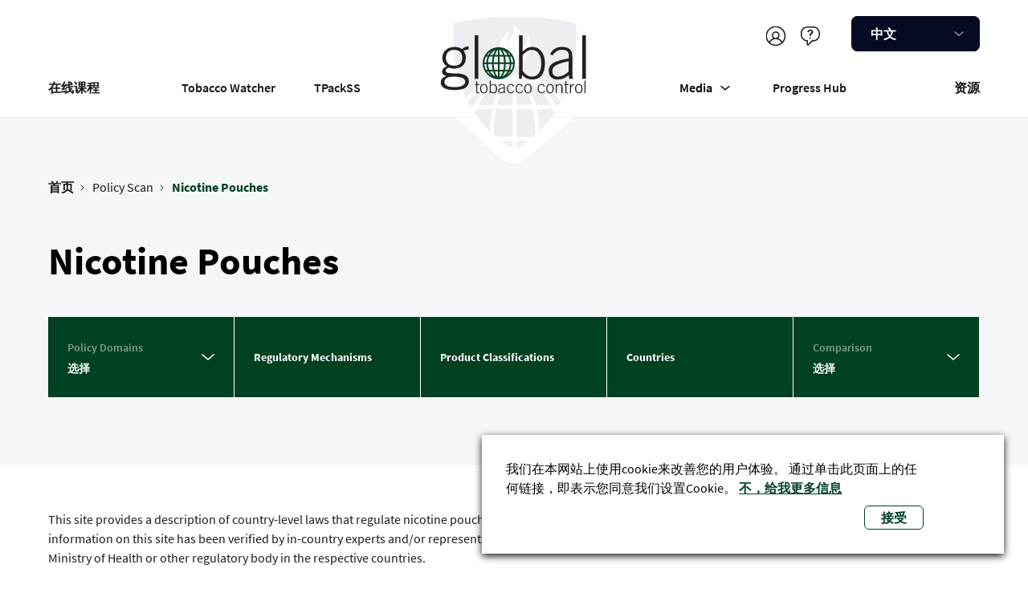

--- FILE ---
content_type: text/html; charset=UTF-8
request_url: https://www.globaltobaccocontrol.org/zh-hans/node/666
body_size: 16152
content:
<!DOCTYPE html>
<html lang="zh-hans" dir="ltr" prefix="content: http://purl.org/rss/1.0/modules/content/  dc: http://purl.org/dc/terms/  foaf: http://xmlns.com/foaf/0.1/  og: http://ogp.me/ns#  rdfs: http://www.w3.org/2000/01/rdf-schema#  schema: http://schema.org/  sioc: http://rdfs.org/sioc/ns#  sioct: http://rdfs.org/sioc/types#  skos: http://www.w3.org/2004/02/skos/core#  xsd: http://www.w3.org/2001/XMLSchema# ">
    <head>
        <!-- Google Tag Manager -->
        <script>(function(w,d,s,l,i){w[l]=w[l]||[];w[l].push({'gtm.start':
        new Date().getTime(),event:'gtm.js'});var f=d.getElementsByTagName(s)[0],
        j=d.createElement(s),dl=l!='dataLayer'?'&l='+l:'';j.async=true;j.src=
        'https://www.googletagmanager.com/gtm.js?id='+i+dl;f.parentNode.insertBefore(j,f);
        })(window,document,'script','dataLayer','GTM-5NTP63K');</script>
        <!-- End Google Tag Manager -->

        <meta charset="utf-8" />
<noscript><style>form.antibot * :not(.antibot-message) { display: none !important; }</style>
</noscript><link rel="canonical" href="https://www.globaltobaccocontrol.org/en/policy-scan/nicotine-pouches" />
<meta name="Generator" content="Drupal 10 (https://www.drupal.org)" />
<meta name="MobileOptimized" content="width" />
<meta name="HandheldFriendly" content="true" />
<meta name="viewport" content="width=device-width, initial-scale=1.0" />
<link rel="icon" href="/themes/custom/jhu/favicon.ico" type="image/vnd.microsoft.icon" />
<link rel="alternate" hreflang="en" href="https://www.globaltobaccocontrol.org/en/policy-scan/nicotine-pouches" />
<script>window.a2a_config=window.a2a_config||{};a2a_config.callbacks=[];a2a_config.overlays=[];a2a_config.templates={};</script>

        <title>Nicotine Pouches | Global Tobacco Control</title>
        <link rel="stylesheet" media="all" href="/sites/default/files/css/css_r0p6MS1onNkrn0YV1zE_SqzNmAbP5xWZm59sDZxjcdo.css?delta=0&amp;language=zh-hans&amp;theme=jhu&amp;include=eJxtj1EOAiEQQy-Ey5E2BUaWdWAIA4l4ejfqxpj41fb1oylC6IIyLT5muTYp3XiG6rQOSqfPpIpIeuYi4eikkQ1tVPCCHfcfEBJY4hsVaRmcHmRorF7kluiQXDmheLL_4OrQyOzbsJHFgS_aJ6cSTUVDbKibnktfsoxSh-OkGwWjUzvl14snPzVaqg" />
<link rel="stylesheet" media="all" href="/sites/default/files/css/css_1UD_TLhlAapu92XeN_D8IF3Cz3oUF-IC-BrM43l-Kq4.css?delta=1&amp;language=zh-hans&amp;theme=jhu&amp;include=eJxtj1EOAiEQQy-Ey5E2BUaWdWAIA4l4ejfqxpj41fb1oylC6IIyLT5muTYp3XiG6rQOSqfPpIpIeuYi4eikkQ1tVPCCHfcfEBJY4hsVaRmcHmRorF7kluiQXDmheLL_4OrQyOzbsJHFgS_aJ6cSTUVDbKibnktfsoxSh-OkGwWjUzvl14snPzVaqg" />

        
    </head>
    <body class="path-node page-node-type-policy-scan">
        <!-- Google Tag Manager (noscript) -->
        <noscript><iframe src="https://www.googletagmanager.com/ns.html?id=GTM-5NTP63K"
        height="0" width="0" style="display:none;visibility:hidden"></iframe></noscript>
        <!-- End Google Tag Manager (noscript) -->
                <a href="#main-content" class="visually-hidden focusable skip-link">
            跳转到主要内容
        </a>
        
          <div class="dialog-off-canvas-main-canvas" data-off-canvas-main-canvas>
    <div class="layout-container">

  <header role="banner">
      <div class="region region-header">
    <div data-drupal-messages-fallback class="hidden"></div>
<div id="block-headerblock" class="block block-header block-header-block">
  
    
      <div class="header">
    <div class="container">
        <div class="additional-section">
            <div class="additional-menu">
                
        
                        <div class="items">
                                    <div class="item">
                                                                                                                    <a href="/zh-hans/auth" class="account">注册/登录</a>
                                                                        </div>
                                    <div class="item">
                                                    <a href="/zh-hans/node/46" class="help" data-drupal-link-system-path="node/46">帮助</a>
                                            </div>
                            </div>
            


            </div>
            <div class="language-switcher">
                <div class="language-switcher-language-url block block-language block-language-blocklanguage-interface" role="navigation">
  
    
      <div class="select-list language-switcher"><div class="current-selected"><a href="#"><span>中文</span><div class="caret"></div></a></div><div class="select-options"><ul><li data-value="en" class="select-option"><a href="/en/node/666"> English </a></li><li data-value="es" class="select-option"><a href="/es/node/666"> ESPAÑOL </a></li><li data-value="ru" class="select-option"><a href="/ru/node/666"> РУССКИЙ </a></li><li data-value="fr" class="select-option"><a href="/fr/node/666"> FRANÇAIS </a></li><li data-value="ar" class="select-option"><a href="/ar/node/666"> العربية </a></li><li data-value="vi" class="select-option"><a href="/vi/node/666"> Tiếng Việt </a></li><li data-value="pt-br" class="select-option"><a href="/pt-br/node/666"> Português </a></li><li data-value="id" class="select-option"><a href="/id/node/666"> Indonesian </a></li><li data-value="bn" class="select-option"><a href="/bn/node/666"> Bengali </a></li></ul></div></div>
  </div>

            </div>
        </div>
        <div class="main-section">
            <div class="main-menu">

                <div class="mobile-menu">
                    <div class="logo-menu">
                        <a alt="首页 " href="https://www.globaltobaccocontrol.org/zh-hans">
                            <svg width="186" height="161" viewBox="0 0 186 161" fill="none" xmlns="http://www.w3.org/2000/svg">
<path d="M72.0503 107.976H90.8497V77.126C83.6192 79.0541 76.3886 90.1409 72.0503 107.976Z" fill="#EDEEF2"/>
<path d="M48.9131 107.976H67.2305C70.1227 94.9615 74.943 84.8387 80.2454 78.5723C67.2305 82.9106 56.1436 93.5154 48.9131 107.976Z" fill="#EDEEF2"/>
<path d="M141.463 117.616C140.981 116.17 140.499 114.242 139.535 112.796H120.254C121.7 120.991 123.146 130.149 123.628 139.308C129.413 133.041 135.679 126.293 141.463 117.616Z" fill="#EDEEF2"/>
<path d="M76.8696 151.359C82.172 155.216 86.9924 158.108 90.8487 160.036V151.359H76.8696Z" fill="#EDEEF2"/>
<path d="M90.8497 112.314H71.0862C69.158 121.473 68.194 131.596 67.7119 143.165C68.676 144.129 70.1221 145.093 71.0862 146.057H90.8497V112.314Z" fill="#EDEEF2"/>
<path d="M45.0557 117.616C50.8401 126.293 57.1066 133.523 63.3731 139.308C63.8551 129.667 64.8192 120.508 66.7473 112.796H47.4658C46.0197 114.242 45.5377 115.688 45.0557 117.616Z" fill="#EDEEF2"/>
<path d="M36.8628 103.638C37.8269 105.084 38.3089 106.53 39.273 107.494H44.0933C48.9137 97.8537 55.1802 89.177 62.4107 83.3926C52.288 88.2129 43.6113 94.9615 36.8628 103.638Z" fill="#EDEEF2"/>
<path d="M95.6694 160.036C99.5257 158.108 104.346 155.216 109.648 151.359H95.6694V160.036Z" fill="#EDEEF2"/>
<path d="M95.6694 146.538H115.433C116.397 145.574 117.843 144.61 118.807 143.646C118.325 132.077 117.361 121.473 115.433 112.796H95.6694V146.538Z" fill="#EDEEF2"/>
<path d="M34.4511 99.2995C48.4302 82.4282 69.6398 71.8234 93.2596 71.8234C116.879 71.8234 137.607 82.4282 152.068 99.2995C161.227 79.536 167.975 54.9521 167.975 24.5838V11.5689C167.975 9.64071 166.529 8.19461 165.083 7.71257C141.945 2.89221 117.843 0 93.7416 0C69.1578 0 45.0559 2.41017 21.9182 7.71257C20.4721 8.19461 19.026 9.64071 19.026 11.5689V24.5838C18.5439 54.9521 24.8104 79.536 34.4511 99.2995ZM79.2805 26.512C81.6907 23.6198 85.0649 19.7635 85.547 17.3533C86.9931 19.7635 86.5111 25.0659 82.6548 30.8503C89.4033 28.9222 95.1877 16.8713 91.3314 9.15868C101.936 15.4251 105.31 31.3323 100.008 41.9371C107.721 35.6707 110.131 27.4761 109.167 21.6916C117.361 38.0809 109.649 54.4701 90.8494 63.6288C91.8134 60.7366 94.2236 52.542 82.1727 48.2036C72.05 44.3473 71.5679 36.1527 79.2805 26.512Z" fill="#EDEEF2"/>
<path d="M105.793 78.5723C111.095 84.8387 115.916 94.9615 118.808 107.976H137.125C129.895 93.5154 118.808 82.9106 105.793 78.5723Z" fill="#EDEEF2"/>
<path d="M124.108 83.3926C131.339 89.659 138.087 97.8537 142.426 107.494H147.246C148.21 106.048 148.692 104.602 149.656 103.638C142.426 94.9615 133.749 88.2129 124.108 83.3926Z" fill="#EDEEF2"/>
<path d="M95.6694 76.6436V107.494H114.469C109.648 90.1406 102.418 79.0537 95.6694 76.6436Z" fill="#EDEEF2"/>
<path d="M46.7296 82.3643V78.7949H47.974V82.3643H50.3645V83.3794H47.974V91.3696C47.974 92.09 48.3015 92.483 49.0874 92.483C49.5131 92.483 49.9715 92.3848 50.3645 92.2538V93.3017C49.9388 93.3672 49.5131 93.4982 49.0874 93.4982C47.3191 93.4982 46.7296 92.9087 46.7296 91.5988V83.4122H45.0923V82.3971H46.7296V82.3643Z" fill="#231F20"/>
<path d="M60.4174 87.8009C60.4174 90.7481 59.3368 93.4661 55.9311 93.4661C52.5255 93.4661 51.4448 90.7809 51.4448 87.8009C51.4448 84.8537 52.5255 82.1357 55.9311 82.1357C59.3368 82.1357 60.4174 84.8537 60.4174 87.8009ZM52.7219 87.8009C52.7219 90.7481 53.7043 92.4509 55.9311 92.4509C58.1579 92.4509 59.173 90.7481 59.173 87.8009C59.173 84.8537 58.1906 83.1509 55.9311 83.1509C53.7043 83.1509 52.7219 84.8537 52.7219 87.8009Z" fill="#231F20"/>
<path d="M63.1026 78.1074H64.3469V83.7726C65.4276 82.6265 66.279 82.1353 67.7526 82.1353C70.2741 82.1353 72.0424 84.5258 72.0424 87.7349C72.0424 91.4353 70.5033 93.4656 67.6543 93.4656C66.1808 93.4656 64.9691 92.9744 64.1505 91.8283L63.954 93.2364H63.0698V78.1074H63.1026ZM64.3469 90.4529C65.1656 91.599 66.0498 92.4504 67.6216 92.4504C69.8156 92.4504 70.798 90.4857 70.798 87.9642C70.798 85.148 69.6846 83.1504 67.4251 83.1504C66.1807 83.1504 64.7726 84.362 64.3469 85.0825V90.4529Z" fill="#231F20"/>
<path d="M80.4913 93.2363L80.3276 91.9265C79.0177 92.9416 78.0353 93.4656 76.3652 93.4656C74.6624 93.4656 73.3525 92.4177 73.3525 90.6166C73.3525 87.6367 75.7758 87.1127 80.3276 86.0976V85.3444C80.3276 83.9035 79.7054 83.1504 77.8388 83.1504C76.529 83.1504 75.4811 83.8708 74.6624 85.1152L73.811 84.624C74.7606 82.8556 76.1033 82.168 77.8388 82.168C80.2948 82.168 81.4737 83.1831 81.4737 85.5736V91.2715C81.4737 91.8282 81.5064 92.5159 81.6374 93.2691H80.4913V93.2363ZM80.2621 87.08C75.2846 88.1606 74.5969 89.2085 74.5969 90.5839C74.5969 91.7627 75.4156 92.4504 76.529 92.4504C77.7078 92.4504 79.1487 91.7627 80.2293 90.6493V87.08H80.2621Z" fill="#231F20"/>
<path d="M91.56 85.4104C91.0033 84.166 90.1846 83.1509 88.7438 83.1509C86.6807 83.1509 85.3054 84.428 85.3054 87.8009C85.3054 90.5844 86.5497 92.4509 88.7438 92.4509C90.2829 92.4509 91.1343 91.5995 92.0184 90.1914L93.0336 90.6826C92.1167 92.2217 90.8395 93.4661 88.7765 93.4661C85.7311 93.4661 84.0938 91.1083 84.0938 87.8009C84.0938 84.0678 85.9931 82.1357 88.7765 82.1357C90.8395 82.1357 92.1167 83.2819 92.7388 85.0829L91.56 85.4104Z" fill="#231F20"/>
<path d="M102.039 85.4104C101.482 84.166 100.663 83.1509 99.2223 83.1509C97.1593 83.1509 95.7839 84.428 95.7839 87.8009C95.7839 90.5844 97.0283 92.4509 99.2223 92.4509C100.761 92.4509 101.613 91.5995 102.497 90.1914L103.512 90.6826C102.595 92.2217 101.318 93.4661 99.255 93.4661C96.2096 93.4661 94.5723 91.1083 94.5723 87.8009C94.5723 84.0678 96.4716 82.1357 99.255 82.1357C101.318 82.1357 102.595 83.2819 103.25 85.0829L102.039 85.4104Z" fill="#231F20"/>
<path d="M113.926 87.8009C113.926 90.7481 112.845 93.4661 109.439 93.4661C106.034 93.4661 104.953 90.7809 104.953 87.8009C104.953 84.8537 106.034 82.1357 109.439 82.1357C112.845 82.1357 113.926 84.8537 113.926 87.8009ZM106.23 87.8009C106.23 90.7481 107.213 92.4509 109.439 92.4509C111.666 92.4509 112.649 90.7481 112.649 87.8009C112.649 84.8537 111.666 83.1509 109.439 83.1509C107.213 83.1509 106.23 84.8537 106.23 87.8009Z" fill="#231F20"/>
<path d="M128.792 85.4104C128.236 84.166 127.417 83.1509 125.976 83.1509C123.913 83.1509 122.538 84.428 122.538 87.8009C122.538 90.5844 123.782 92.4509 125.976 92.4509C127.515 92.4509 128.367 91.5995 129.251 90.1914L130.266 90.6826C129.349 92.2217 128.072 93.4661 126.009 93.4661C122.963 93.4661 121.326 91.1083 121.326 87.8009C121.326 84.0678 123.193 82.1357 126.009 82.1357C128.072 82.1357 129.349 83.2819 130.004 85.0829L128.792 85.4104Z" fill="#231F20"/>
<path d="M140.68 87.8009C140.68 90.7481 139.599 93.4661 136.193 93.4661C132.788 93.4661 131.707 90.7809 131.707 87.8009C131.707 84.8537 132.788 82.1357 136.193 82.1357C139.599 82.1357 140.68 84.8537 140.68 87.8009ZM132.984 87.8009C132.984 90.7481 133.967 92.4509 136.226 92.4509C138.453 92.4509 139.435 90.7481 139.435 87.8009C139.435 84.8537 138.453 83.1509 136.226 83.1509C133.967 83.1509 132.984 84.8537 132.984 87.8009Z" fill="#231F20"/>
<path d="M143.168 93.2368V82.365H144.413V84.0678C145.592 82.8562 146.541 82.1357 148.146 82.1357C150.405 82.1357 151.355 83.4456 151.355 85.8034V93.2368H150.111V85.9343C150.111 84.1333 149.554 83.1509 147.884 83.1509C146.541 83.1509 145.788 83.9696 144.413 85.2139V93.2368H143.168Z" fill="#231F20"/>
<path d="M154.924 82.3643V78.7949H156.169V82.3643H158.559V83.3794H156.169V91.3696C156.169 92.09 156.496 92.483 157.282 92.483C157.708 92.483 158.166 92.3848 158.559 92.2538V93.3017C158.134 93.3672 157.708 93.4982 157.282 93.4982C155.514 93.4982 154.924 92.9087 154.924 91.5988V83.4122H153.287V82.3971H154.924V82.3643Z" fill="#231F20"/>
<path d="M160.524 93.2368V82.365H161.769V84.428H161.802C162.391 83.0854 163.57 82.1357 164.945 82.1357H165.502V83.3474H164.945C163.57 83.3474 161.769 84.9847 161.769 87.0805V93.2368H160.524Z" fill="#231F20"/>
<path d="M175.588 87.8009C175.588 90.7481 174.507 93.4661 171.102 93.4661C167.696 93.4661 166.615 90.7809 166.615 87.8009C166.615 84.8537 167.696 82.1357 171.102 82.1357C174.507 82.1357 175.588 84.8537 175.588 87.8009ZM167.892 87.8009C167.892 90.7481 168.875 92.4509 171.102 92.4509C173.328 92.4509 174.311 90.7481 174.311 87.8009C174.311 84.8537 173.328 83.1509 171.102 83.1509C168.875 83.1509 167.892 84.8537 167.892 87.8009Z" fill="#231F20"/>
<path d="M178.043 78.1074H179.288V93.2364H178.043V78.1074Z" fill="#231F20"/>
<path d="M37.5928 40.3178C35.628 40.3178 33.041 40.547 31.502 42.0861C33.172 44.1492 34.2199 46.4087 34.2199 50.0763C34.2199 59.4746 27.5396 63.4369 19.4839 63.4369C17.0607 63.4369 15.2269 62.913 13.3276 62.2581C10.9043 63.1422 9.82369 64.5176 9.82369 65.9257C9.82369 68.1197 11.2973 69.2331 21.6452 69.2331C33.0738 69.2331 37.8548 72.9007 37.8548 79.1226C37.8548 84.6895 33.5977 89.4705 20.4663 89.4705C7.33494 89.4705 3.83105 84.9842 3.83105 80.4324C3.83105 77.125 5.14092 74.3416 10.5114 72.3768V72.213C7.7279 71.6236 5.43564 70.4447 5.43564 67.2355C5.43564 63.9936 8.35009 61.3739 11.1663 60.7845C7.7279 58.4267 5.66487 54.7591 5.66487 50.7967C5.66487 42.4463 11.5265 37.0759 20.7611 37.0759C24.4287 37.0759 27.2121 38.091 29.6354 39.7284C31.8294 37.5343 34.6129 36.3555 37.6256 36.3555V40.3178H37.5928ZM8.18636 79.6138C8.18636 83.3469 11.854 85.9339 19.7787 85.9339C29.3079 85.9339 33.434 83.3796 33.434 79.4173C33.434 76.2736 30.9453 73.1954 19.4839 73.1954C10.8388 73.1627 8.18636 76.3064 8.18636 79.6138ZM19.9424 59.9003C26.0988 59.9003 29.8319 56.9531 29.8319 50.371C29.8319 43.6907 26.0988 40.6125 19.9424 40.6125C13.786 40.6125 10.0529 44.4439 10.0529 50.371C10.0202 56.9531 14.5719 59.9003 19.9424 59.9003Z" fill="#231F20"/>
<path d="M44.9282 22.9951H49.3163V75.9464H44.9282V22.9951Z" fill="#231F20"/>
<path d="M98.6982 22.9951H103.086V42.8068C106.819 38.8445 109.898 37.0762 115.039 37.0762C123.913 37.0762 130.069 45.4266 130.069 56.6586C130.069 69.6263 124.634 76.6668 114.744 76.6668C109.537 76.6668 105.28 74.8985 102.497 70.9362L101.776 75.9137H98.6982V22.9951ZM103.086 66.1879C105.935 70.1503 109.112 73.1629 114.515 73.1629C122.145 73.1629 125.649 66.2534 125.649 57.4773C125.649 47.5878 121.752 40.6128 113.827 40.6128C109.505 40.6128 104.494 44.8699 103.054 47.4241V66.1879H103.086Z" fill="#231F20"/>
<path d="M159.574 75.9469L158.985 71.3297C154.433 74.9318 150.994 76.6674 145.133 76.6674C139.173 76.6674 134.654 72.9997 134.654 66.6796C134.654 56.2662 143.168 54.3669 159.083 50.8303V48.1778C159.083 43.1348 156.889 40.5478 150.372 40.5478C145.82 40.5478 142.087 43.0366 139.304 47.4574L136.357 45.6891C139.664 39.5327 144.347 37.0439 150.503 37.0439C159.148 37.0439 163.274 40.5478 163.274 48.9965V68.9391C163.274 70.8385 163.405 73.3272 163.864 75.9142H159.574V75.9469ZM158.821 54.3997C141.367 58.1983 139.009 61.8004 139.009 66.6469C139.009 70.8385 141.858 73.1635 145.82 73.1635C149.914 73.1635 154.989 70.7402 158.788 66.8434V54.3997H158.821Z" fill="#231F20"/>
<path d="M175.325 22.9951H179.713V75.9464H175.325V22.9951Z" fill="#231F20"/>
<path d="M92.0177 49.2903C90.5441 45.7865 88.0881 42.8393 84.9772 40.7435C83.4381 39.6956 81.7025 38.8442 79.8687 38.2875C78.3624 37.829 76.7906 37.5343 75.1532 37.4361V37.4033H75.055H74.3346C74.2363 37.4033 74.1708 37.4033 74.0726 37.4033C73.9743 37.4033 73.8761 37.4033 73.7779 37.4033H73.0574V37.4361C70.7324 37.5671 68.5384 38.091 66.5081 38.9424C63.0042 40.416 60.057 42.872 57.9612 45.9829C56.9134 47.522 56.0947 49.2576 55.5053 51.0914C54.9486 52.9252 54.6211 54.8573 54.6211 56.8876C54.6211 59.5728 55.1778 62.127 56.1602 64.452C57.6338 67.9559 60.0898 70.9031 63.2007 72.9989C64.7398 74.0468 66.4754 74.8655 68.3092 75.4549C69.881 75.9461 71.5511 76.2408 73.2867 76.3063C73.3522 76.3063 73.4504 76.3063 73.5159 76.3063C73.7124 76.3063 73.9089 76.3063 74.1053 76.3063C74.3673 76.3063 74.6293 76.3063 74.8912 76.3063C75.0222 76.3063 75.1205 76.3063 75.2515 76.3063C77.511 76.1753 79.6723 75.6514 81.6698 74.8C85.1737 73.3264 88.1209 70.8704 90.2167 67.7594C91.2646 66.2204 92.0832 64.4848 92.6727 62.651C93.2294 60.8172 93.5568 58.8851 93.5568 56.8548C93.5241 54.2023 93.0001 51.6481 92.0177 49.2903ZM91.5265 55.9052H89.398C89.2998 53.6456 88.8741 51.4844 88.1864 49.4868C88.1209 49.2576 88.0226 49.0284 87.9244 48.7991H89.5617C90.0529 49.7161 90.4459 50.6985 90.7734 51.7136C91.1991 53.0235 91.461 54.4316 91.5265 55.9052ZM85.7959 64.9432H81.6698C82.1283 62.782 82.423 60.3914 82.4885 57.87H87.4005C87.3022 59.933 86.9093 61.865 86.2871 63.6661C86.1561 64.0918 85.9924 64.5175 85.7959 64.9432ZM62.4803 64.452C61.6944 62.4545 61.1704 60.2277 61.0722 57.87H65.9842C66.0497 60.064 66.2789 62.1925 66.6391 64.1246C66.7046 64.3865 66.7373 64.6485 66.8028 64.9105H62.6768C62.6113 64.7795 62.5458 64.6158 62.4803 64.452ZM62.6768 48.7664H66.8028C66.3116 50.9604 66.0169 53.3509 65.9514 55.8724H61.0394C61.1377 53.8421 61.5306 51.8773 62.1528 50.0763C62.3165 49.6506 62.513 49.2249 62.6768 48.7664ZM79.7377 49.1921C80.1962 51.2224 80.4909 53.5147 80.5564 55.9052H75.055V48.7664H79.6395C79.6723 48.8974 79.705 49.0284 79.7377 49.1921ZM79.6723 64.9432H75.055V57.87H80.5564C80.4909 59.9657 80.2944 61.9305 79.9342 63.7644C79.836 64.1573 79.7705 64.5503 79.6723 64.9432ZM68.7676 64.6813C68.3092 62.6182 68.0145 60.2932 67.949 57.87H73.0574V64.9432H68.8004C68.8004 64.845 68.7676 64.7795 68.7676 64.6813ZM68.8331 48.7664H73.0574V55.8724H67.949C68.0145 53.8421 68.2109 51.8773 68.5712 50.0763C68.6366 49.6506 68.7349 49.2249 68.8331 48.7664ZM71.9768 41.6276C72.337 41.1692 72.6972 40.7762 73.0902 40.4815V46.8016H69.4226C69.5208 46.4414 69.6518 46.1139 69.7828 45.7865C70.143 44.8041 70.536 43.9526 70.9944 43.1667C71.2564 42.5773 71.6166 42.0861 71.9768 41.6276ZM73.0574 66.908V73.3591C72.9919 73.2936 72.9265 73.2281 72.8282 73.1626C72.1405 72.5404 71.4856 71.689 70.8962 70.6411C70.3067 69.5933 69.75 68.3161 69.3243 66.908H73.0574ZM76.4958 72.2457C76.0374 72.8352 75.5462 73.2936 75.055 73.6211V66.908H79.1483C79.0173 67.301 78.8863 67.7267 78.7554 68.0869C78.3951 69.0693 77.9694 69.9535 77.5437 70.7066C77.1835 71.2961 76.856 71.7873 76.4958 72.2457ZM75.055 46.8016V40.1868C75.2515 40.3505 75.4807 40.5142 75.6772 40.678C76.3321 41.3002 76.987 42.1516 77.5765 43.1995C78.1332 44.2146 78.6571 45.4262 79.0828 46.7689H75.055V46.8016ZM80.5892 45.0988C80.1962 44.0509 79.7377 43.0685 79.2465 42.1843C78.9191 41.5949 78.5589 41.0709 78.1987 40.5797C78.3624 40.678 78.5589 40.7435 78.7226 40.8417C79.9997 41.4966 81.1459 42.3808 82.1937 43.4614C83.1434 44.4438 84.0276 45.5572 84.748 46.8016H81.1131C80.9821 46.2122 80.7856 45.6555 80.5892 45.0988ZM67.3268 42.479C68.2437 41.7259 69.2261 41.1037 70.274 40.6125C69.881 41.1364 69.5208 41.6931 69.1933 42.2826C68.4729 43.5924 67.8507 45.1315 67.3268 46.8343H63.6919C64.6743 45.0988 65.9187 43.6252 67.3268 42.479ZM67.294 66.908C67.4905 67.563 67.687 68.1851 67.9162 68.7746C68.3092 69.8225 68.7676 70.8049 69.2588 71.689C69.5536 72.213 69.881 72.6714 70.2085 73.1299C70.0775 73.0644 69.9465 72.9989 69.7828 72.9334C68.5057 72.2785 67.3268 71.3943 66.2789 70.3137C65.2965 69.3313 64.4123 68.1852 63.6592 66.908H67.294ZM81.1131 71.3288C80.2289 72.0493 79.2793 72.6714 78.2969 73.1299C78.6571 72.6714 78.9846 72.1475 79.2793 71.6235C80.0325 70.2809 80.6874 68.6763 81.2113 66.908H84.8135C83.7983 68.6436 82.554 70.1499 81.1131 71.3288ZM82.5212 55.9052C82.4557 53.7439 82.2592 51.6481 81.8663 49.7488C81.8008 49.4213 81.7353 49.1266 81.6698 48.7991H85.7959C85.8614 48.9956 85.9596 49.1594 86.0251 49.3558C86.811 51.3534 87.3022 53.5802 87.4005 55.9052H82.5212ZM88.3501 46.8016H87.0402C86.2216 45.2298 85.2392 43.7889 84.093 42.5445C85.7631 43.7234 87.204 45.1643 88.3501 46.8016ZM64.3141 42.3808C64.5433 42.2498 64.7398 42.0861 64.969 41.9551L64.8708 42.0533C63.5282 43.396 62.382 45.0005 61.4651 46.7689H59.7951C61.0067 45.066 62.5458 43.5597 64.3141 42.3808ZM57.9612 50.0763C58.1577 49.6506 58.3542 49.1921 58.5834 48.7664H60.5482C59.6968 50.9604 59.1729 53.3509 59.0746 55.8724H56.6186C56.7496 53.8421 57.2081 51.8773 57.9612 50.0763ZM56.6186 57.87H59.0746C59.1729 60.1295 59.5986 62.3235 60.2863 64.321C60.3518 64.5175 60.45 64.714 60.5155 64.9432H58.5179C58.0595 64.0263 57.6665 63.0767 57.3391 62.0943C56.9461 60.7517 56.7169 59.3108 56.6186 57.87ZM59.7623 66.908H61.4324C62.382 68.7418 63.5609 70.4119 64.969 71.7873C62.906 70.5429 61.1377 68.8728 59.7623 66.908ZM84.093 71.1978C85.2392 69.9535 86.2543 68.4799 87.073 66.8753H88.4156C87.2367 68.5781 85.7631 70.0517 84.093 71.1978ZM90.1839 63.6989C90.0202 64.1246 89.8237 64.5503 89.5945 64.9432H87.9244C88.7431 62.782 89.267 60.3914 89.3653 57.87H91.4938C91.4283 59.933 90.9371 61.865 90.1839 63.6989Z" fill="#004122"/>
</svg>

                        </a>
                    </div>
                    <button aria-label="open-menu" class="hamburger-item">
                        <svg width="20" height="14" viewBox="0 0 20 14" fill="none" xmlns="http://www.w3.org/2000/svg">
<g id="menu">
<g id="Group 1670">
<rect id="Rectangle" y="12" width="20" height="2" fill="black"/>
<rect id="Rectangle_2" y="6" width="20" height="2" fill="black"/>
<rect id="Rectangle_3" width="20" height="2" fill="black"/>
</g>
</g>
</svg>

                        <svg width="20" height="20" viewBox="0 0 20 20" fill="none" xmlns="http://www.w3.org/2000/svg">
<path d="M6.91905 10.5531L7.48134 9.9886L6.91905 9.42404L1.60289 4.08654L4.08654 1.60289L9.42405 6.91905L9.9886 7.48134L10.5531 6.91905L15.8925 1.60106L18.3949 4.08725L13.0593 9.42291L12.4936 9.9886L13.0593 10.5543L18.3968 15.8918L15.8918 18.3968L10.5543 13.0593L9.9886 12.4936L9.42291 13.0593L4.08725 18.3949L1.60106 15.8925L6.91905 10.5531Z" fill="#060B23" stroke="white" stroke-width="1.6"/>
</svg>

                    </button>
                    <div class="mobile-menu-border">
                        <svg width="360" height="29" viewBox="0 0 360 29" fill="none" xmlns="http://www.w3.org/2000/svg">
<path d="M-4 1H145.203L169.103 23.6248C175.257 29.4503 184.885 29.4676 191.06 23.6642L215.174 1L360 1" stroke="#EBEEF3"/>
</svg>

                    </div>
                </div>

                
                            <div class="items">
        
                                <div class="item">
                                <a href="/zh-hans/online-courses" data-drupal-link-system-path="online-courses">在线课程</a>
                
                            </div>
                                <div class="item">
                                <a href="https://tobaccowatcher.globaltobaccocontrol.org/" target="_blank" rel="noopener noreferrer">Tobacco Watcher</a>
                
                            </div>
                                <div class="item">
                                <a href="/tpackss" target="_blank" rel="noopener noreferrer">TPackSS</a>
                
                            </div>
                                <div class="item">
                                <a href="/zh-hans/node/1" class="home" data-drupal-link-system-path="node/1">Global Tobacco Control</a>
                
                            </div>
                                <div class="item with-subitems">
                                    <button>
                                <span>Media</span>
                                    </button>
                
                                                                <div class="subitems">
        
                                <div class="item">
                                <a href="https://publichealth.jhu.edu/institute-for-global-tobacco-control/news-and-events">Latest News</a>
                
                            </div>
                                <div class="item">
                                <a href="https://www.facebook.com/globaltobaccocontrol">Facebook</a>
                
                            </div>
                                <div class="item">
                                <a href="https://www.linkedin.com/company/institute-for-global-tobacco-control">LinkedIn</a>
                
                            </div>
                                <div class="item">
                                <a href="https://x.com/IGTC_Hopkins">X</a>
                
                            </div>
                                <div class="item">
                                <a href="https://www.youtube.com/globaltobaccocontrol">YouTube</a>
                
                            </div>
                
                    
        </div>
    
                            </div>
                                <div class="item">
                                <a href="http://www.globaltobaccocontrol.org/progresshub" title="Global Tobacco Progress Hub">Progress Hub</a>
                
                            </div>
                                <div class="item">
                                <a href="/zh-hans/resources" data-drupal-link-system-path="resources">资源</a>
                
                            </div>
                
                    <div class="mobile-language-switcher">
                <div class="language-switcher-language-url block block-language block-language-blocklanguage-interface" role="navigation">
  
    
      <div class="select-list language-switcher"><div class="current-selected"><a href="#"><span>中文</span><div class="caret"></div></a></div><div class="select-options"><ul><li data-value="en" class="select-option"><a href="/en/node/666"> English </a></li><li data-value="es" class="select-option"><a href="/es/node/666"> ESPAÑOL </a></li><li data-value="ru" class="select-option"><a href="/ru/node/666"> РУССКИЙ </a></li><li data-value="fr" class="select-option"><a href="/fr/node/666"> FRANÇAIS </a></li><li data-value="ar" class="select-option"><a href="/ar/node/666"> العربية </a></li><li data-value="vi" class="select-option"><a href="/vi/node/666"> Tiếng Việt </a></li><li data-value="pt-br" class="select-option"><a href="/pt-br/node/666"> Português </a></li><li data-value="id" class="select-option"><a href="/id/node/666"> Indonesian </a></li><li data-value="bn" class="select-option"><a href="/bn/node/666"> Bengali </a></li></ul></div></div>
  </div>

            </div>
            <div class="mobile-account-button">
                
        
                        <div class="items">
                                    <div class="item">
                                                                                                                    <a href="/zh-hans/auth" class="account">注册/登录</a>
                                                                        </div>
                                    <div class="item">
                                                    <a href="/zh-hans/node/46" class="help" data-drupal-link-system-path="node/46">帮助</a>
                                            </div>
                            </div>
            


            </div>     
                    
        </div>
    


            </div>
            <div class="main-menu menu-sticky">
                <div class="container">
                    
                            <div class="items">
        
                                <div class="item">
                                <a href="/zh-hans/online-courses" data-drupal-link-system-path="online-courses">在线课程</a>
                
                            </div>
                                <div class="item">
                                <a href="https://tobaccowatcher.globaltobaccocontrol.org/" target="_blank" rel="noopener noreferrer">Tobacco Watcher</a>
                
                            </div>
                                <div class="item">
                                <a href="/tpackss" target="_blank" rel="noopener noreferrer">TPackSS</a>
                
                            </div>
                                <div class="item">
                                <a href="/zh-hans/node/1" class="home" data-drupal-link-system-path="node/1">Global Tobacco Control</a>
                
                            </div>
                                <div class="item with-subitems">
                                    <button>
                                <span>Media</span>
                                    </button>
                
                                                                <div class="subitems">
        
                                <div class="item">
                                <a href="https://publichealth.jhu.edu/institute-for-global-tobacco-control/news-and-events">Latest News</a>
                
                            </div>
                                <div class="item">
                                <a href="https://www.facebook.com/globaltobaccocontrol">Facebook</a>
                
                            </div>
                                <div class="item">
                                <a href="https://www.linkedin.com/company/institute-for-global-tobacco-control">LinkedIn</a>
                
                            </div>
                                <div class="item">
                                <a href="https://x.com/IGTC_Hopkins">X</a>
                
                            </div>
                                <div class="item">
                                <a href="https://www.youtube.com/globaltobaccocontrol">YouTube</a>
                
                            </div>
                
                    
        </div>
    
                            </div>
                                <div class="item">
                                <a href="http://www.globaltobaccocontrol.org/progresshub" title="Global Tobacco Progress Hub">Progress Hub</a>
                
                            </div>
                                <div class="item">
                                <a href="/zh-hans/resources" data-drupal-link-system-path="resources">资源</a>
                
                            </div>
                
                    <div class="mobile-language-switcher">
                <div class="language-switcher-language-url block block-language block-language-blocklanguage-interface" role="navigation">
  
    
      <div class="select-list language-switcher"><div class="current-selected"><a href="#"><span>中文</span><div class="caret"></div></a></div><div class="select-options"><ul><li data-value="en" class="select-option"><a href="/en/node/666"> English </a></li><li data-value="es" class="select-option"><a href="/es/node/666"> ESPAÑOL </a></li><li data-value="ru" class="select-option"><a href="/ru/node/666"> РУССКИЙ </a></li><li data-value="fr" class="select-option"><a href="/fr/node/666"> FRANÇAIS </a></li><li data-value="ar" class="select-option"><a href="/ar/node/666"> العربية </a></li><li data-value="vi" class="select-option"><a href="/vi/node/666"> Tiếng Việt </a></li><li data-value="pt-br" class="select-option"><a href="/pt-br/node/666"> Português </a></li><li data-value="id" class="select-option"><a href="/id/node/666"> Indonesian </a></li><li data-value="bn" class="select-option"><a href="/bn/node/666"> Bengali </a></li></ul></div></div>
  </div>

            </div>
            <div class="mobile-account-button">
                
        
                        <div class="items">
                                    <div class="item">
                                                                                                                    <a href="/zh-hans/auth" class="account">注册/登录</a>
                                                                        </div>
                                    <div class="item">
                                                    <a href="/zh-hans/node/46" class="help" data-drupal-link-system-path="node/46">帮助</a>
                                            </div>
                            </div>
            


            </div>     
                    
        </div>
    


                    <div class="sticky-triangle">
                        <svg width="151" height="123" viewBox="0 0 151 123" fill="none" xmlns="http://www.w3.org/2000/svg">
<path fill-rule="evenodd" clip-rule="evenodd" d="M151 0H4.3766e-06V64H0.000818357L59.2057 116.356C68.2395 124.345 81.7986 124.39 90.8848 116.46L151 64L151 64V0Z" fill="#F8F9FA"/>
</svg>

                    </div>
                </div>
            </div>
        </div>
    </div>
</div>

  </div>

  </div>

  </header>

  
  

  

  

  

  <main role="main">
    <button id="main-content" tabindex="-1"></button>
    <div class="layout-content">
        <div class="region region-content">
    <div id="block-jhu-content" class="block block-system block-system-main-block">
  
    
      
     


<article lang="en" about="/en/policy-scan/nicotine-pouches" class="node node--type-policy-scan node--view-mode-full title-hidden">
    <div class="block block-policy-scan block-policy-scan-menu-block">
  
    
      <div class="policyscan-header">
    <div class="container">
        <div class="block block-system block-system-breadcrumb-block">
  
    
        <nav class="breadcrumb" role="navigation" aria-labelledby="system-breadcrumb">
    <h2 id="system-breadcrumb" class="visually-hidden">面包屑</h2>
    <ol>
          <li>
                  <a href="/zh-hans">首页</a>
              </li>
          <li>
                  Policy Scan
              </li>
          <li>
                  <a href="/zh-hans/node/666">Nicotine Pouches</a>
              </li>
        </ol>
  </nav>

  </div>


        <div class="node-title">
            Nicotine Pouches
        </div>
        <div class="menu">

			<div class="policyscan-menu">
				<div class="mobile-collapser collapsing">
    <button class="choose" href="#">
        <span class="left">
            <span class="menu-item">Policy Scan</span>
            <span class="label">选择</span>
        </span>
        <span class="right">
            <div class="caret"></div>
        </span>
    </button>
    <nav class="subitems desktop-menu">
        
                                                                    <div class="items">

                
                                    
                    
                                                                
                                        <div class="item collapsing ">
        	            	<button title="choose" class="choose">
        	            		<span class="left">
                        			<span class="menu-item"><span>Policy Domains</span></span>
                                                                            <span class="label">选择</span>
                                            	            		</span>
        	            		<span class="right">
        	                		<div class="caret"></div>
        	            		</span>
        	            	</button>
                    	
                                                                                                                <div class="subitems">
                
                                    
                    
                    
                            	            <div class="item ">
                        	<a href="/zh-hans/node/669" title="Minimum age" data-drupal-link-system-path="node/669">Minimum age</a>
                    	
                                            </div>
                                    
                    
                    
                            	            <div class="item ">
                        	<a href="/zh-hans/node/670" title="Sale" data-drupal-link-system-path="node/670">Sale</a>
                    	
                                            </div>
                                    
                    
                    
                            	            <div class="item ">
                        	<a href="/zh-hans/node/671" title="Marketing" data-drupal-link-system-path="node/671">Marketing</a>
                    	
                                            </div>
                                    
                    
                    
                            	            <div class="item ">
                        	<a href="/zh-hans/node/672" title="Packaging" data-drupal-link-system-path="node/672">Packaging</a>
                    	
                                            </div>
                                    
                    
                    
                            	            <div class="item ">
                        	<a href="/zh-hans/node/673" title="Product regulation" data-drupal-link-system-path="node/673">Product regulation</a>
                    	
                                            </div>
                                    
                    
                    
                            	            <div class="item ">
                        	<a href="/zh-hans/node/674" title="Reporting/Notification" data-drupal-link-system-path="node/674">Reporting/Notification</a>
                    	
                                            </div>
                                    
                    
                    
                            	            <div class="item ">
                        	<a href="/zh-hans/node/675" title="Clean air" data-drupal-link-system-path="node/675">Clean air</a>
                    	
                                            </div>
                                    
                    
                    
                            	            <div class="item ">
                        	<a href="/zh-hans/node/676" title="Tax" data-drupal-link-system-path="node/676">Tax</a>
                    	
                                            </div>
                                </div>
                    
                                            </div>
                                    
                    
                    
                            	            <div class="item ">
                        	<a href="/zh-hans/node/677" title="Regulatory Mechanisms" data-drupal-link-system-path="node/677">Regulatory Mechanisms</a>
                    	
                                            </div>
                                    
                    
                    
                            	            <div class="item ">
                        	<a href="/zh-hans/node/678" title="Product Classifications" data-drupal-link-system-path="node/678">Product Classifications</a>
                    	
                                            </div>
                                    
                    
                    
                            	            <div class="item ">
                        	<a href="/zh-hans/node/679" title="Countries" data-drupal-link-system-path="node/679">Countries</a>
                    	
                                            </div>
                                    
                    
                                                                
                                        <div class="item collapsing ">
        	            	<button title="choose" class="choose">
        	            		<span class="left">
                        			<span class="menu-item"><span>Comparison</span></span>
                                                                            <span class="label">选择</span>
                                            	            		</span>
        	            		<span class="right">
        	                		<div class="caret"></div>
        	            		</span>
        	            	</button>
                    	
                                                                                                                <div class="subitems">
                
                                    
                    
                    
                            	            <div class="item ">
                        	<a href="/zh-hans/node/680" title="Country Comparison" data-drupal-link-system-path="node/680">Country Comparison</a>
                    	
                                            </div>
                                    
                    
                    
                            	            <div class="item ">
                        	<a href="/zh-hans/node/681" title="Domain &amp; Classification" data-drupal-link-system-path="node/681">Domain &amp; Classification</a>
                    	
                                            </div>
                                </div>
                    
                                            </div>
                                </div>
                    

            </nav>
</div>
			</div>
		</div>
	</div>
</div>
  </div>


    <div class="node__content">
        
        
      <div class="field field--name-field-paragraphs field--type-entity-reference-revisions field--label-hidden field__items">
              <div class="field__item">
<section class="block-text-block block-paragraph">
    <div class="container">
        <div class="content-wrapper">
                                        
            <div class="text clearfix"> 
                
                <section>
<p>This site provides a description of country-level laws that regulate nicotine pouches. The information on this site has been verified by in-country experts and/or representatives of the Ministry of Health or other regulatory body in the respective countries.&nbsp;</p>
<p>As of August 2023, we are no longer updating the scans. For up-to-date information, please visit the <a href="https://www.tobaccocontrollaws.org/legislation">Campaign for Tobacco-Free Kids’ tobacco legislation tracker</a>.&nbsp;</p>
</section>

            </div>
        </div>
    </div>
</section>
</div>
          </div>
  
    </div>
</article>

  </div>

  </div>

    </div>
    
    
  </main>

      <footer role="contentinfo">
        <div class="region region-footer">
    <div id="block-footerblock" class="block block-footer block-footer-block">
  
    
      
<div class="footer">
    <div class="footer-wrapper">
        <div class="container">

          <div class="logo" alt="Johns Hopkins logo">
            <img
              src="/themes/custom/jhu/images/jh-logo.png"
              alt="Johns Hopkins Logo"
              width="397"
              height="85"
            >
          </div>

            <div class="languages">
                <div class="language-switcher-language-url block block-language block-language-blocklanguage-interface" role="navigation">
  
    
      <div class="select-list language-switcher"><div class="current-selected"><a href="#"><span>中文</span><div class="caret"></div></a></div><div class="select-options"><ul><li data-value="en" class="select-option"><a href="/en/node/666"> English </a></li><li data-value="es" class="select-option"><a href="/es/node/666"> ESPAÑOL </a></li><li data-value="ru" class="select-option"><a href="/ru/node/666"> РУССКИЙ </a></li><li data-value="fr" class="select-option"><a href="/fr/node/666"> FRANÇAIS </a></li><li data-value="ar" class="select-option"><a href="/ar/node/666"> العربية </a></li><li data-value="vi" class="select-option"><a href="/vi/node/666"> Tiếng Việt </a></li><li data-value="pt-br" class="select-option"><a href="/pt-br/node/666"> Português </a></li><li data-value="id" class="select-option"><a href="/id/node/666"> Indonesian </a></li><li data-value="bn" class="select-option"><a href="/bn/node/666"> Bengali </a></li></ul></div></div>
  </div>

            </div>

            <div class="socialmedia">
                <div class="block block-socialmedia block-socialmedia-navigation-block">
  
    
      <div class="block-socialmedia-footer">
  </div>

  </div>

            </div>

            <div class="footer-menu">
                
                            <div class="items">

        
                    <div class="item">
                <a href="/zh-hans/online-courses" data-drupal-link-system-path="online-courses">在线课程</a>
                                                                <div class="subitems">
        
                    <div class="item">
                <a href="/zh-hans/online-courses/quanqiuyancaokongzhixiangzhuanjiaxuexi" data-drupal-link-system-path="node/4">全球烟草控制：向专家学习</a>
                            </div>
                    <div class="item">
                <a href="/zh-hans/online-courses/course-health-care-professionals" data-drupal-link-system-path="node/7">A Course for Healthcare Professionals</a>
                            </div>
                    <div class="item">
                <a href="/zh-hans/online-courses/tobacco-and-covid-19" data-drupal-link-system-path="node/58">Covid-19 and Tobacco Use</a>
                            </div>
                </div>
    
                            </div>
                    <div class="item">
                <span>Policy Scan</span>
                                                                <div class="subitems">
        
                    <div class="item">
                <a href="/zh-hans/node/21" data-drupal-link-system-path="node/21">电子烟</a>
                            </div>
                    <div class="item">
                <a href="/zh-hans/node/39" data-drupal-link-system-path="node/39">加热烟草</a>
                            </div>
                    <div class="item">
                <a href="/zh-hans/node/666" data-drupal-link-system-path="node/666" class="is-active" aria-current="page">Nicotine Pouches</a>
                            </div>
                </div>
    
                            </div>
                    <div class="item">
                <a href="/zh-hans/resources" data-drupal-link-system-path="resources">资源</a>
                            </div>
                    <div class="item">
                <span>其它</span>
                                                                <div class="subitems">
        
                    <div class="item">
                <a href="http://www.jhsph.edu/research/centers-and-institutes/institute-for-global-tobacco-control/capacity-building/" target="_blank" rel="noopener noreferrer">程式</a>
                            </div>
                    <div class="item">
                <a href="https://www.jhsph.edu/resources/web-policies.html" target="_blank" rel="noopener noreferrer">网络政策</a>
                            </div>
                    <div class="item">
                <a href="/zh-hans/node/46" data-drupal-link-system-path="node/46">联系我们</a>
                            </div>
                </div>
    
                            </div>
                    <div class="item">
                <span>其他服务</span>
                                                                <div class="subitems">
        
                    <div class="item">
                <a href="https://tobaccowatcher.globaltobaccocontrol.org/" target="_blank" rel="noopener noreferrer">Tobacco Watcher</a>
                            </div>
                    <div class="item">
                <a href="https://globaltobaccocontrol.org/tpackss/" target="_blank" rel="noopener noreferrer">TPackSS</a>
                            </div>
                </div>
    
                            </div>
                </div>
    


            </div>
        </div>
    </div>
    <div class="copyright-wrapper">
        <div class="container">
            
            <p>Global Tobacco Control • 2023</p>
        </div>
    </div>
</div>

  </div>

  </div>

    </footer>
  
</div>
  </div>

        
        <script type="application/json" data-drupal-selector="drupal-settings-json">{"path":{"baseUrl":"\/","pathPrefix":"zh-hans\/","currentPath":"node\/666","currentPathIsAdmin":false,"isFront":false,"currentLanguage":"zh-hans"},"pluralDelimiter":"\u0003","suppressDeprecationErrors":true,"ajaxPageState":{"libraries":"eJxtjkEOwyAMBD9EwpOqJTiE1mCEQRV9fVGbqJeedjx78ML7JsjD4oR1r5Kb2RiqwzooXZxIFYH0urP42UmlSTWB44sM9dsm8og0IxWOyBvZf_LmUMncj24DiwMv2gbHHD6qzDdLotxNQUWoKIdaX3sBrz-z9ly646gHeaNDG6Xv3ie5fS6yZ64-giW8AdbrWyA","theme":"jhu","theme_token":null},"ajaxTrustedUrl":[],"webform":{"dialog":{"options":{"narrow":{"title":"\u7a84","width":600},"normal":{"title":"\u6807\u51c6\u7684","width":765,"height":728},"wide":{"title":"\u5bbd","width":1000}},"entity_type":"node","entity_id":"666"}},"eu_cookie_compliance":{"cookie_policy_version":"1.0.0","popup_enabled":true,"popup_agreed_enabled":false,"popup_hide_agreed":false,"popup_clicking_confirmation":false,"popup_scrolling_confirmation":false,"popup_html_info":"\u003Cdiv aria-labelledby=\u0022popup-text\u0022  class=\u0022eu-cookie-compliance-banner eu-cookie-compliance-banner-info eu-cookie-compliance-banner--opt-in\u0022\u003E\n  \u003Cdiv class=\u0022popup-content info eu-cookie-compliance-content\u0022\u003E\n        \u003Cdiv id=\u0022popup-text\u0022 class=\u0022eu-cookie-compliance-message\u0022 role=\u0022document\u0022\u003E\n      \u6211\u4eec\u5728\u672c\u7f51\u7ad9\u4e0a\u4f7f\u7528cookie\u6765\u6539\u5584\u60a8\u7684\u7528\u6237\u4f53\u9a8c\u3002 \u901a\u8fc7\u5355\u51fb\u6b64\u9875\u9762\u4e0a\u7684\u4efb\u4f55\u94fe\u63a5\uff0c\u5373\u8868\u793a\u60a8\u540c\u610f\u6211\u4eec\u8bbe\u7f6eCookie\u3002\n              \u003Cbutton type=\u0022button\u0022 class=\u0022find-more-button eu-cookie-compliance-more-button\u0022\u003E\u4e0d\uff0c\u7ed9\u6211\u66f4\u591a\u4fe1\u606f\u003C\/button\u003E\n          \u003C\/div\u003E\n\n    \n    \u003Cdiv id=\u0022popup-buttons\u0022 class=\u0022eu-cookie-compliance-buttons\u0022\u003E\n            \u003Cbutton type=\u0022button\u0022 class=\u0022agree-button eu-cookie-compliance-secondary-button\u0022\u003E\u63a5\u53d7\u003C\/button\u003E\n              \u003Cbutton type=\u0022button\u0022 class=\u0022decline-button eu-cookie-compliance-default-button\u0022\u003ENo, thanks\u003C\/button\u003E\n          \u003C\/div\u003E\n  \u003C\/div\u003E\n\u003C\/div\u003E","use_mobile_message":false,"mobile_popup_html_info":"\u003Cdiv aria-labelledby=\u0022popup-text\u0022  class=\u0022eu-cookie-compliance-banner eu-cookie-compliance-banner-info eu-cookie-compliance-banner--opt-in\u0022\u003E\n  \u003Cdiv class=\u0022popup-content info eu-cookie-compliance-content\u0022\u003E\n        \u003Cdiv id=\u0022popup-text\u0022 class=\u0022eu-cookie-compliance-message\u0022 role=\u0022document\u0022\u003E\n      \n              \u003Cbutton type=\u0022button\u0022 class=\u0022find-more-button eu-cookie-compliance-more-button\u0022\u003E\u4e0d\uff0c\u7ed9\u6211\u66f4\u591a\u4fe1\u606f\u003C\/button\u003E\n          \u003C\/div\u003E\n\n    \n    \u003Cdiv id=\u0022popup-buttons\u0022 class=\u0022eu-cookie-compliance-buttons\u0022\u003E\n            \u003Cbutton type=\u0022button\u0022 class=\u0022agree-button eu-cookie-compliance-secondary-button\u0022\u003E\u63a5\u53d7\u003C\/button\u003E\n              \u003Cbutton type=\u0022button\u0022 class=\u0022decline-button eu-cookie-compliance-default-button\u0022\u003ENo, thanks\u003C\/button\u003E\n          \u003C\/div\u003E\n  \u003C\/div\u003E\n\u003C\/div\u003E","mobile_breakpoint":768,"popup_html_agreed":false,"popup_use_bare_css":true,"popup_height":"auto","popup_width":"100%","popup_delay":1000,"popup_link":"\/how-we-use-cookies","popup_link_new_window":true,"popup_position":false,"fixed_top_position":true,"popup_language":"zh-hans","store_consent":false,"better_support_for_screen_readers":false,"cookie_name":"","reload_page":false,"domain":"","domain_all_sites":false,"popup_eu_only":false,"popup_eu_only_js":false,"cookie_lifetime":100,"cookie_session":0,"set_cookie_session_zero_on_disagree":0,"disagree_do_not_show_popup":false,"method":"opt_in","automatic_cookies_removal":true,"allowed_cookies":"","withdraw_markup":"\u003Cbutton type=\u0022button\u0022 class=\u0022eu-cookie-withdraw-tab\u0022\u003EPrivacy settings\u003C\/button\u003E\n\u003Cdiv aria-labelledby=\u0022popup-text\u0022 class=\u0022eu-cookie-withdraw-banner\u0022\u003E\n  \u003Cdiv class=\u0022popup-content info eu-cookie-compliance-content\u0022\u003E\n    \u003Cdiv id=\u0022popup-text\u0022 class=\u0022eu-cookie-compliance-message\u0022 role=\u0022document\u0022\u003E\n      \u003Ch2\u003EWe use cookies on this site to enhance your user experience\u003C\/h2\u003E\u003Cp\u003EYou have given your consent for us to set cookies.\u003C\/p\u003E\n    \u003C\/div\u003E\n    \u003Cdiv id=\u0022popup-buttons\u0022 class=\u0022eu-cookie-compliance-buttons\u0022\u003E\n      \u003Cbutton type=\u0022button\u0022 class=\u0022eu-cookie-withdraw-button \u0022\u003EWithdraw consent\u003C\/button\u003E\n    \u003C\/div\u003E\n  \u003C\/div\u003E\n\u003C\/div\u003E","withdraw_enabled":false,"reload_options":0,"reload_routes_list":"","withdraw_button_on_info_popup":false,"cookie_categories":[],"cookie_categories_details":[],"enable_save_preferences_button":true,"cookie_value_disagreed":"0","cookie_value_agreed_show_thank_you":"1","cookie_value_agreed":"2","containing_element":"body","settings_tab_enabled":false,"olivero_primary_button_classes":"","olivero_secondary_button_classes":"","close_button_action":"close_banner","open_by_default":true,"modules_allow_popup":true,"hide_the_banner":false,"geoip_match":true,"unverified_scripts":[]},"user":{"uid":0,"permissionsHash":"e4c80435e6d5168dfcc7729cd81adcc659c628fdfdfdee1c9e707a229495486d"}}</script>
<script src="/sites/default/files/js/js_w1loLGczIwsXQaYnLMCX0sZvD2sTiqwAoNIGoSEi2WE.js?scope=footer&amp;delta=0&amp;language=zh-hans&amp;theme=jhu&amp;include=eJxtyEsOgCAMANEL8TmSKVAQLS1BiOH2GsPS1ZsMhNAFeFpYYWIT7grH5kXOjC-lUgb2aP-mOvZhE4kD0leflDl9q0JCXZCHutFFacUuTchAkh5TOC8s"></script>
<script src="https://static.addtoany.com/menu/page.js" defer></script>
<script src="/sites/default/files/js/js_xy6E1MgXzr9UEacP6IQGdoAD8xjjCOSS_DeuTBfp2vg.js?scope=footer&amp;delta=2&amp;language=zh-hans&amp;theme=jhu&amp;include=eJxtyEsOgCAMANEL8TmSKVAQLS1BiOH2GsPS1ZsMhNAFeFpYYWIT7grH5kXOjC-lUgb2aP-mOvZhE4kD0leflDl9q0JCXZCHutFFacUuTchAkh5TOC8s"></script>

    </body>
</html>


--- FILE ---
content_type: image/svg+xml
request_url: https://www.globaltobaccocontrol.org/themes/custom/jhu/images/help.svg
body_size: 3515
content:
<svg width="25" height="25" viewBox="0 0 25 25" fill="none" xmlns="http://www.w3.org/2000/svg">
<path d="M12.3404 12.522H12.338H12.3364H12.3348H12.3332H12.3316H12.33H12.3284H12.3268H12.3252H12.3236H12.322H12.3204H12.3188H12.3172H12.3156H12.314H12.3124H12.3108H12.3091H12.3075H12.3059H12.3043H12.3027H12.3011H12.2995H12.2979H12.2963H12.2947H12.2931H12.2915H12.2899H12.2883H12.2867H12.2851H12.2835H12.2819H12.2803H12.2787H12.2771H12.2755H12.2738H12.2722H12.2706H12.269H12.2674H12.2658H12.2642H12.2626H12.261H12.2594H12.2578H12.2562H12.2546H12.253H12.2514H12.2498H12.2482H12.2465H12.2449H12.2433H12.2417H12.2401H12.2385H12.2369H12.2353H12.2337H12.2321H12.2305H12.2289H12.2273H12.2257H12.2241H12.2225H12.2208H12.2192H12.2176H12.216H12.2144H12.2128H12.2112H12.2096H12.208H12.2064H12.2048H12.2032H12.2016H12.2H12.1983H12.1967H12.1951H12.1935H12.1919H12.1903H12.1887H12.1871H12.1855H12.1839H12.1823H12.1807H12.1791H12.1774H12.1758H12.1742H12.1726H12.171H12.1694H12.1678H12.1662H12.1646H12.163H12.1614H12.1598H12.1581H12.1565H12.1549H12.1533H12.1517H12.1501H12.1485H12.1469H12.1453H12.1437H12.1421H12.1404H12.1388H12.1372H12.1356H12.134H12.1324H12.1308H12.1292H12.1276H12.126H12.1244H12.1227H12.1211H12.1195H12.1179H12.1163H12.1147H12.1131H12.1115H12.1099H12.1083H12.1066H12.105H12.1034H12.1018H12.1002H12.0986H12.097H12.0954H12.0938H12.0922H12.0905H12.0889H12.0873H12.0857H12.0841H12.0825H12.0809H12.0793H12.0777H12.0761H12.0744H12.0728H12.0712H12.0696H12.068H12.0664H12.0648H12.0632H12.0616H12.0599H12.0583H12.0567H12.0551H12.0535H12.0519H12.0503H12.0487H12.0471H12.0454H12.0438H12.0422H12.0406H12.039H12.0374H12.0358H12.0342H12.0326H12.0309H12.0293H12.0277H12.0261H12.0245H12.0229H12.0213H12.0197H12.018H12.0164H12.0148H12.0132H12.0116H12.01H12.0084H12.0068H12.0051H12.0035H12.0019H12.0003H11.9987H11.9971H11.9955H11.9939H11.9922H11.9906H11.989H11.9874H11.9858H11.9842H11.9826H11.981H11.9793H11.9777H11.9761H11.9745H11.9729H11.9713H11.9697H11.9681H11.9664H11.9648H11.9632H11.9616H11.96H11.9584H11.9568H11.9552H11.9535H11.9519H11.9503H11.9487H11.9471H11.9455H11.9439H11.9422H11.9406H11.939H11.9374H11.9358H11.9342H11.9326H11.931H11.9293H11.9277H11.9261H11.9245H11.9229H11.9213H11.9197H11.918H11.9164H11.9148H11.9132H11.9116H11.91H11.9084H11.9067H11.9051H11.9035H11.9019H11.9003H11.8987H11.8971H11.8954H11.8938H11.8922H11.8906H11.889H11.8874H11.8858H11.8841H11.8825H11.8809H11.8793H11.8777H11.8761H11.8745H11.8728H11.8712H11.8696H11.868H11.8664H11.8648H11.8632H11.8615H11.8599H11.8583H11.8567H11.8551H11.8535H11.8519H11.8502H11.8486H11.847H11.8454H11.8438H11.8422H11.8406H11.8389H11.8373H11.8357H11.8341H11.8325H11.8309H11.8292H11.8276H11.826H11.8244H11.8228H11.8212H11.8196H11.8179H11.8163H11.8147H11.8131H11.8115H11.8099H11.8082H11.8066H11.805H11.8034H11.8018H11.8002H11.7986H11.7969H11.7953H11.7937H11.7921H11.7905H11.7889H11.7872H11.7856H11.784H11.7824H11.7808H11.7792H11.7776H11.7759H11.7743H11.7727H11.7711H11.7695H11.7679H11.7662H11.7646H11.763H11.7614H11.7598H11.7582H11.7565H11.7549H11.7533H11.7517H11.7501H11.7485H11.7469H11.7452H11.7436H11.742H11.7404H11.7388H11.7372H11.7355H11.7339H11.7323H11.7307H11.7291H11.7275H11.7258H11.7242H11.7226H11.721H11.7194H11.7178H11.7161H11.7145H11.7129H11.7113H11.7097H11.7081H11.7064H11.7048H11.7032H11.7016H11.7H11.6984H11.6967H11.6951H11.6935H11.6919H11.6903H11.6887H11.687H11.6854H11.6838H11.6822H11.6806H11.679H11.6773H11.6757H11.6741H11.6725H11.6709H11.6693H11.6676H11.666H11.6644H11.6628H11.6612H11.6596H11.6579H11.6563H11.6547H11.6531H11.6515H11.6499H11.6482H11.6466H11.645H11.6434H11.6418H11.6402H11.6385H11.6369H11.6353H11.6337H11.6321H11.6305H11.6288H11.6272H11.6256H11.624H11.6224H11.6208H11.6191H11.6175H11.6159H11.6143H11.6127H11.6111H11.6094H11.6078H11.6062H11.6046H11.603H11.6014H11.5997H11.5981H11.5965H11.5949H11.5933H11.5917H11.59H11.5884H11.5868H11.5852H11.5836H11.582H11.5803H11.5787H11.5771H11.5755H11.5739H11.5722H11.5706H11.569H11.5674H11.5658H11.5642H11.5625H11.5609H11.5593H11.5577H11.5561H11.5545H11.5528H11.5512H11.5496H11.548H11.5464H11.5448H11.5431H11.5415H11.5399H11.5383H11.5367H11.5351H11.5334H11.5318H11.5302H11.5286H11.527H11.5254H11.5237H11.5221H11.5205H11.5189H11.5173H11.5156H11.514H11.5124V12.5216L11.5038 12.5224C11.4824 12.5242 11.4608 12.5215 11.4406 12.5144L11.4076 12.6089L11.4406 12.5144C11.4203 12.5074 11.4017 12.4961 11.3861 12.4813C11.3706 12.4665 11.3583 12.4486 11.3501 12.4287C11.3419 12.4089 11.3381 12.3875 11.3388 12.366L11.3391 12.366L11.3387 12.3582C11.3061 11.6564 11.3618 10.9533 11.5044 10.2654C11.5829 9.93658 11.7513 9.63613 11.991 9.39769L11.991 9.39773L11.9933 9.3953C12.171 9.20626 12.3664 9.02821 12.5615 8.85046C12.6105 8.80581 12.6594 8.76118 12.7081 8.7164C12.9468 8.49683 13.2425 8.23932 13.5161 8.02283L13.5161 8.02283L13.5169 8.02213C13.8138 7.78175 13.9484 7.43912 13.9116 7.10283C13.8748 6.76633 13.6676 6.44557 13.3006 6.24396L13.3005 6.24392C13.0925 6.12988 12.8627 6.06101 12.6263 6.04181C12.3899 6.02261 12.152 6.0535 11.9283 6.13248C11.7047 6.21146 11.5001 6.33674 11.3282 6.50014C11.1562 6.66354 11.0206 6.86138 10.9303 7.08074L10.9303 7.08074L10.9296 7.08262C10.8743 7.22498 10.8275 7.37045 10.7893 7.51829C10.7648 7.6104 10.7374 7.64936 10.7118 7.66752C10.6876 7.68465 10.6447 7.69752 10.5518 7.68457L10.5494 7.68426L8.9366 7.49946L8.93663 7.49916L8.92886 7.49887C8.90208 7.4979 8.87584 7.49106 8.85199 7.47883C8.82814 7.46661 8.80726 7.4493 8.79083 7.42813C8.77439 7.40696 8.7628 7.38244 8.75688 7.3563C8.75095 7.33017 8.75083 7.30305 8.75653 7.27686L8.75718 7.277L8.75832 7.26549C8.82776 6.56606 9.12537 5.9089 9.60527 5.39536C10.0852 4.88182 10.7207 4.54042 11.4138 4.42382L11.4138 4.42395L11.4188 4.42286C12.3532 4.21675 13.3286 4.30707 14.2093 4.68125L14.2093 4.68126L14.2107 4.68183C14.5973 4.83922 14.9463 5.07652 15.2347 5.3782C15.5232 5.67987 15.7447 6.0391 15.8846 6.43234L15.8845 6.43235L15.8858 6.43551C16.036 6.81614 16.0819 7.22995 16.0189 7.63426C15.9558 8.03846 15.7861 8.41852 15.5272 8.73527C15.143 9.19893 14.7113 9.62107 14.2391 9.9948L14.2391 9.99476L14.2367 9.99678C14.1627 10.0592 14.091 10.1243 14.021 10.1879L14.0084 10.1992C13.9339 10.2669 13.8611 10.3326 13.7862 10.3946L13.7861 10.3947C13.6534 10.505 13.5476 10.6441 13.4769 10.8015C13.4064 10.9584 13.3726 11.1293 13.378 11.3012C13.378 11.5211 13.3692 11.7389 13.3604 11.959C13.3554 12.0829 13.3504 12.2075 13.3469 12.3336L13.3459 12.3336L13.3474 12.3476C13.3504 12.3739 13.3474 12.4006 13.3385 12.4257C13.3297 12.4507 13.3153 12.4734 13.2965 12.4921C13.2777 12.5108 13.2548 12.525 13.2297 12.5336C13.2046 12.5423 13.1779 12.5451 13.1515 12.5419L13.1516 12.5415L13.142 12.5412L12.3404 12.522L12.3404 12.522Z" fill="#171717" stroke="white" stroke-width="0.2"/>
<path d="M13.4058 15.0869C13.4041 15.2913 13.3417 15.4905 13.2267 15.6594C13.1117 15.8283 12.9491 15.9593 12.7596 16.0358C12.5701 16.1123 12.3622 16.1309 12.1621 16.0892C11.9621 16.0474 11.7789 15.9473 11.6358 15.8014C11.4927 15.6555 11.3961 15.4705 11.3582 15.2697C11.3203 15.0689 11.3428 14.8613 11.4229 14.6733C11.503 14.4853 11.637 14.3253 11.8081 14.2135C11.9792 14.1017 12.1796 14.0432 12.3839 14.0454C12.6575 14.0483 12.9187 14.1595 13.1103 14.3548C13.3018 14.5501 13.4081 14.8134 13.4058 15.0869Z" fill="#171717" stroke="white" stroke-width="0.2"/>
<path d="M7.96713 19.1205C7.38873 18.9765 6.82233 18.8805 6.28713 18.6957C3.14073 17.5653 1.16553 15.3573 0.618333 12.0477C0.315933 10.2189 0.270333 8.32767 0.858333 6.52767C1.94793 3.12927 4.29033 1.09167 7.83993 0.551673C8.91273 0.386073 10.0311 0.453273 11.1327 0.443673C12.7527 0.429273 14.3751 0.400473 15.9999 0.448473C19.6119 0.532473 22.2135 2.21247 23.7303 5.51247C24.1392 6.38825 24.3607 7.33975 24.3807 8.30607C24.4288 9.48632 24.4072 10.6684 24.3159 11.8461C24.0975 13.9149 23.1159 15.6309 21.5679 17.0061C19.9281 18.4804 17.7701 19.2435 15.5679 19.1277C15.381 19.1138 15.1935 19.1457 15.0216 19.2205C14.8498 19.2954 14.6987 19.411 14.5815 19.5573C13.2687 20.9973 11.9415 22.4373 10.5999 23.8557C10.4453 24.0388 10.2484 24.1816 10.0262 24.2717C9.8041 24.3618 9.56339 24.3965 9.32484 24.3729C9.08629 24.3493 8.85707 24.268 8.65692 24.1361C8.45677 24.0042 8.2917 23.8256 8.17593 23.6157C8.04962 23.3579 7.98394 23.0747 7.98393 22.7877C7.96233 21.6477 7.98393 20.5101 7.98393 19.3701L7.96713 19.1205ZM9.45993 22.8645L9.71433 22.5957C11.1543 21.0381 12.6159 19.4757 14.0559 17.9157C14.1382 17.8176 14.2422 17.7401 14.3597 17.6893C14.4772 17.6384 14.6049 17.6157 14.7327 17.6229C15.6255 17.6229 16.5207 17.6757 17.4015 17.4837C18.9668 17.1688 20.3737 16.3191 21.3809 15.0803C22.3881 13.8414 22.9328 12.2907 22.9215 10.6941C22.9215 9.60207 22.9935 8.50767 22.7751 7.42047C22.4593 5.87507 21.6195 4.48616 20.3976 3.48864C19.1758 2.49112 17.6469 1.94621 16.0695 1.94607C13.7223 1.94607 11.3751 1.94607 9.02793 1.94607C8.51197 1.94827 7.99748 2.00132 7.49193 2.10447C6.12227 2.38752 4.87197 3.08279 3.90886 4.09695C2.94575 5.11111 2.31593 6.39563 2.10393 7.77807C2.00499 8.70015 1.96971 9.62795 1.99833 10.5549C1.99137 11.0618 2.03397 11.5682 2.12553 12.0669C2.42945 13.6135 3.25445 15.0092 4.46294 16.0212C5.67143 17.0331 7.19034 17.6002 8.76633 17.6277C8.98953 17.6277 9.21513 17.6277 9.45993 17.6277V22.8645Z" fill="#171717"/>
</svg>


--- FILE ---
content_type: image/svg+xml
request_url: https://www.globaltobaccocontrol.org/themes/custom/jhu/images/policy-caret.svg
body_size: -292
content:
<svg width="16" height="8" viewBox="0 0 16 8" fill="none" xmlns="http://www.w3.org/2000/svg">
<path d="M1 1L8 7L15 1" stroke="white" stroke-width="1.5" stroke-linecap="round" stroke-linejoin="round"/>
</svg>


--- FILE ---
content_type: image/svg+xml
request_url: https://www.globaltobaccocontrol.org/themes/custom/jhu/images/caret-white.svg
body_size: -351
content:
<svg width="12" height="6" viewBox="0 0 12 6" fill="none" xmlns="http://www.w3.org/2000/svg">
<path d="M1 1L6 5.28571L11 1" stroke="white" stroke-linecap="round" stroke-linejoin="round"/>
</svg>


--- FILE ---
content_type: image/svg+xml
request_url: https://www.globaltobaccocontrol.org/themes/custom/jhu/images/logo-triangle-border-white.svg
body_size: -320
content:
<svg width="1440" height="61" viewBox="0 0 1440 61" fill="#fff" xmlns="http://www.w3.org/2000/svg">
<path d="M-4 1H645L704.183 53.4753C713.224 61.4919 726.815 61.5365 735.909 53.5795L796 1L1443.5 1" stroke="#EBEEF3"/>
</svg>
